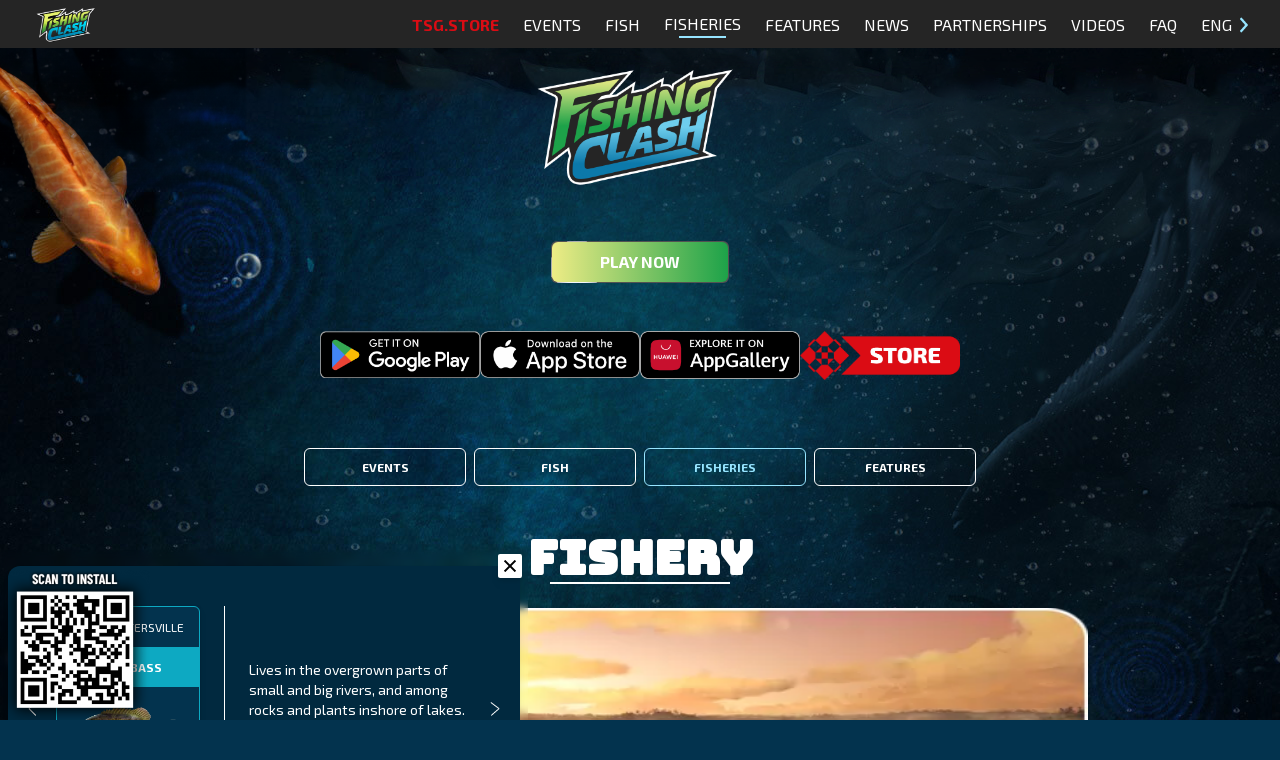

--- FILE ---
content_type: text/x-component
request_url: https://fishingclash.game/fisheries?_rsc=pav8a
body_size: 35
content:
0:["GuqWN23-lNXINXVDyBOFa",[["children",["locale","en","d"],"children","fisheries",["fisheries",{"children":["__PAGE__",{}]}],null,null]]]


--- FILE ---
content_type: text/x-component
request_url: https://fishingclash.game/en/fishery/guntersville.lake?_rsc=pav8a
body_size: 42
content:
0:["GuqWN23-lNXINXVDyBOFa",[["children",["locale","en","d"],"children","fishery","children",["id","guntersville.lake","d"],"children","__PAGE__",["__PAGE__",{}],null,null]]]


--- FILE ---
content_type: application/javascript; charset=UTF-8
request_url: https://fishingclash.game/_next/static/chunks/app/%5Blocale%5D/page-4b938438cd0fc9ac.js
body_size: 86
content:
(self.webpackChunk_N_E=self.webpackChunk_N_E||[]).push([[61],{9154:function(e,n,s){Promise.resolve().then(s.bind(s,9463)),Promise.resolve().then(s.bind(s,6213)),Promise.resolve().then(s.t.bind(s,4854,23)),Promise.resolve().then(s.t.bind(s,7413,23)),Promise.resolve().then(s.bind(s,6155)),Promise.resolve().then(s.bind(s,8151))}},function(e){e.O(0,[830,388,610,264,322,252,275,485,744],function(){return e(e.s=9154)}),_N_E=e.O()}]);

--- FILE ---
content_type: application/javascript; charset=UTF-8
request_url: https://fishingclash.game/_next/static/chunks/252-3c4d940f327bb81d.js
body_size: 7624
content:
(self.webpackChunk_N_E=self.webpackChunk_N_E||[]).push([[252],{7476:function(e,t,n){var r={"./de.json":[7821,821],"./en.json":[759,759],"./pl.json":[121,121]};function i(e){if(!n.o(r,e))return Promise.resolve().then(function(){var t=Error("Cannot find module '"+e+"'");throw t.code="MODULE_NOT_FOUND",t});var t=r[e],i=t[0];return n.e(t[1]).then(function(){return n.t(i,19)})}i.keys=function(){return Object.keys(r)},i.id=7476,e.exports=i},9463:function(e,t,n){"use strict";n.r(t),n.d(t,{default:function(){return m}});var r=n(635),i=n(8996),a=n(8126),s=n(4344),l=n(9056);let o="locale";function c(e){return"object"==typeof e?null==e.host&&null==e.hostname:!/^[a-z]+:/i.test(e)}function d(e,t){let n;return"string"==typeof e?n=u(t,e):(n={...e},e.pathname&&(n.pathname=u(t,e.pathname))),n}function u(e,t){let n="/"+e;return/^\/(\?.*)?$/.test(t)&&(t=t.slice(1)),n+=t}let h=(0,s.forwardRef)(function(e,t){let{href:n,locale:u,localePrefix:h,onClick:m,prefetch:f,...x}=e,p=(0,a.usePathname)(),v=function(){let e;let t=(0,a.useParams)();try{e=(0,l.useLocale)()}catch(n){if("string"!=typeof(null==t?void 0:t[o]))throw n;e=t[o]}return e}(),g=u!==v,[w,j]=(0,s.useState)(()=>c(n)&&("never"!==h||g)?d(n,u):n);return(0,s.useEffect)(()=>{p&&"never"!==h&&j(function(e,t){let n=arguments.length>2&&void 0!==arguments[2]?arguments[2]:t,r=arguments.length>3?arguments[3]:void 0;if(!c(e)||function(e){let t="object"==typeof e?e.pathname:e;return null!=t&&!t.startsWith("/")}(e))return e;let i=t!==n,a=null==t||function(e,t){let n="/".concat(e);return t===n||t.startsWith("".concat(n,"/"))}(t,r);return(i||a)&&null!=t?d(e,t):e}(n,u,v,null!=p?p:void 0))},[v,n,u,h,p]),g&&(f&&console.error("The `prefetch` prop is currently not supported when using the `locale` prop on `Link` to switch the locale.`"),f=!1),s.createElement(i.default,(0,r.g)({ref:t,href:w,hrefLang:g?u:void 0,onClick:function(e){(function(e,t,n){if(!(n!==t)||!e)return;let r=window.location.pathname.replace(e,"");document.cookie="".concat("NEXT_LOCALE","=").concat(n,"; path=").concat(""!==r?r:"/","; max-age=").concat(31536e3,"; sameSite=").concat("strict")})(p,v,u),m&&m(e)},prefetch:f},x))});h.displayName="ClientLink";var m=h},4794:function(e,t,n){"use strict";var r=n(4344),i=r&&"object"==typeof r&&"default"in r?r:{default:r};!function(e){if(!e)return;let t=document.createElement("style");t.setAttribute("type","text/css"),t.innerHTML=e,document.head.appendChild(t)}('.rfm-marquee-container {\n  overflow-x: hidden;\n  display: flex;\n  flex-direction: row;\n  position: relative;\n  width: var(--width);\n  transform: var(--transform);\n}\n.rfm-marquee-container:hover div {\n  animation-play-state: var(--pause-on-hover);\n}\n.rfm-marquee-container:active div {\n  animation-play-state: var(--pause-on-click);\n}\n\n.rfm-overlay {\n  position: absolute;\n  width: 100%;\n  height: 100%;\n}\n.rfm-overlay::before, .rfm-overlay::after {\n  background: linear-gradient(to right, var(--gradient-color), rgba(255, 255, 255, 0.1));\n  content: "";\n  height: 100%;\n  position: absolute;\n  width: var(--gradient-width);\n  z-index: 2;\n  pointer-events: none;\n  touch-action: none;\n}\n.rfm-overlay::after {\n  right: 0;\n  top: 0;\n  transform: rotateZ(180deg);\n}\n.rfm-overlay::before {\n  left: 0;\n  top: 0;\n}\n\n.rfm-marquee {\n  flex: 0 0 auto;\n  min-width: var(--min-width);\n  z-index: 1;\n  display: flex;\n  flex-direction: row;\n  align-items: center;\n  animation: scroll var(--duration) linear var(--delay) var(--iteration-count);\n  animation-play-state: var(--play);\n  animation-delay: var(--delay);\n  animation-direction: var(--direction);\n}\n@keyframes scroll {\n  0% {\n    transform: translateX(0%);\n  }\n  100% {\n    transform: translateX(-100%);\n  }\n}\n\n.rfm-initial-child-container {\n  flex: 0 0 auto;\n  display: flex;\n  min-width: auto;\n  flex-direction: row;\n  align-items: center;\n}\n\n.rfm-child {\n  transform: var(--transform);\n}');let a=r.forwardRef(function(e,t){let{style:n={},className:a="",autoFill:s=!1,play:l=!0,pauseOnHover:o=!1,pauseOnClick:c=!1,direction:d="left",speed:u=50,delay:h=0,loop:m=0,gradient:f=!1,gradientColor:x="white",gradientWidth:p=200,onFinish:v,onCycleComplete:g,onMount:w,children:j}=e,[b,y]=r.useState(0),[C,N]=r.useState(0),[E,L]=r.useState(1),[k,M]=r.useState(!1),P=r.useRef(null),S=t||P,A=r.useRef(null),R=r.useCallback(()=>{if(A.current&&S.current){let e=S.current.getBoundingClientRect(),t=A.current.getBoundingClientRect(),n=e.width,r=t.width;("up"===d||"down"===d)&&(n=e.height,r=t.height),s&&n&&r?L(r<n?Math.ceil(n/r):1):L(1),y(n),N(r)}},[s,S,d]);r.useEffect(()=>{if(k&&(R(),A.current&&S.current)){let e=new ResizeObserver(()=>R());return e.observe(S.current),e.observe(A.current),()=>{e&&e.disconnect()}}},[R,S,k]),r.useEffect(()=>{R()},[R,j]),r.useEffect(()=>{M(!0)},[]),r.useEffect(()=>{"function"==typeof w&&w()},[]);let T=r.useMemo(()=>s?C*E/u:C<b?b/u:C/u,[s,b,C,E,u]),D=r.useMemo(()=>Object.assign(Object.assign({},n),{"--pause-on-hover":!l||o?"paused":"running","--pause-on-click":!l||o&&!c||c?"paused":"running","--width":"up"===d||"down"===d?"100vh":"100%","--transform":"up"===d?"rotate(-90deg)":"down"===d?"rotate(90deg)":"none"}),[n,l,o,c,d]),O=r.useMemo(()=>({"--gradient-color":x,"--gradient-width":"number"==typeof p?"".concat(p,"px"):p}),[x,p]),U=r.useMemo(()=>({"--play":l?"running":"paused","--direction":"left"===d?"normal":"reverse","--duration":"".concat(T,"s"),"--delay":"".concat(h,"s"),"--iteration-count":m?"".concat(m):"infinite","--min-width":s?"auto":"100%"}),[l,d,T,h,m,s]),B=r.useMemo(()=>({"--transform":"up"===d?"rotate(90deg)":"down"===d?"rotate(-90deg)":"none"}),[d]),_=r.useCallback(e=>[...Array(Number.isFinite(e)&&e>=0?e:0)].map((e,t)=>i.default.createElement(r.Fragment,{key:t},r.Children.map(j,e=>i.default.createElement("div",{style:B,className:"rfm-child"},e)))),[B,j]);return k?i.default.createElement("div",{ref:S,style:D,className:"rfm-marquee-container "+a},f&&i.default.createElement("div",{style:O,className:"rfm-overlay"}),i.default.createElement("div",{className:"rfm-marquee",style:U,onAnimationIteration:g,onAnimationEnd:v},i.default.createElement("div",{className:"rfm-initial-child-container",ref:A},r.Children.map(j,e=>i.default.createElement("div",{style:B,className:"rfm-child"},e))),_(E-1)),i.default.createElement("div",{className:"rfm-marquee",style:U},_(E))):null});t.Z=a},9866:function(e,t,n){"use strict";n.r(t),n.d(t,{PopupProvider:function(){return s},usePopup:function(){return l}});var r=n(3254),i=n(4344);let a=(0,i.createContext)(null),s=e=>{let{children:t}=e,[n,s]=(0,i.useState)();return(0,r.jsx)(a.Provider,{value:{value:n,triggerPopup:e=>s(e),clearPopup:()=>s(void 0)},children:t})},l=()=>(0,i.useContext)(a)},8171:function(e,t,n){"use strict";n.d(t,{Ls:function(){return s},PP:function(){return a},oc:function(){return r},pJ:function(){return i}});let r=e=>e.replace(/\./g,"__"),i=e=>{let t={};for(let n in e)if(Object.prototype.hasOwnProperty.call(e,n)){let r=n.replace(/\./g,"__");if(t&&e)t[r]=e[n];else throw Error("newObj or obj is undefined")}return t},a=e=>{switch(e){case"COMMON":return"bg-tsgCommon";case"RARE":return"bg-tsgRare";case"EPIC":return"bg-tsgEpic";case"MYTHICAL":return"bg-tsgMythical";case"LEGENDARY":return"bg-tsgLegendary";case"SPECIAL":return"bg-tsgSpecial";case"MYSTERIOUS":return"bg-tsgMysterious";default:return"bg-tsgDarkBlue"}},s=e=>{switch(e){case"COMMON":return"border-tsgCommon";case"RARE":return"border-tsgRare";case"EPIC":return"border-tsgEpic";case"MYTHICAL":return"border-tsgMythical";case"LEGENDARY":return"border-tsgLegendary";case"SPECIAL":return"border-tsgSpecial";case"MYSTERIOUS":return"border-tsgMysterious";default:return"border-tsgDarkBlue"}}},7833:function(e,t,n){"use strict";n.d(t,{rU:function(){return h},jD:function(){return f}});var r=n(7090),i=n(9938),a=n(7566),s=n.n(a),l=n(8171),o=n(9780);let c=new(s())({stdTTL:86400,checkperiod:600});async function d(e){if(c.get("translations"))return c.get("translations");try{let t=await fetch("".concat(o.env.API_TRANSLATIONS_URL||"","/").concat(u(e),"/"),{method:"GET",next:{revalidate:3600}}),n=await t.json(),r=(null==n?void 0:n.sentences)||{},i=Object.keys(r).reduce((e,t)=>(e[t.toLowerCase()]=r[t],e),{}),a=(0,l.pJ)(i);return c.set("translations",a),a}catch(e){throw console.error("ERROR",e),Error("Failed to fetch revenue data.")}}let u=e=>({en:"en-US",pl:"pl-PL",de:"de-DE"})[e];(0,i.cF)(async e=>{let{locale:t}=e,r=await n(7476)("./".concat(t,".json")),i=await d(t);return{messages:{...r,...i}}});let{Link:h,redirect:m,usePathname:f,useRouter:x}=(0,r.iV)({locales:["en","pl","de"]})},6561:function(e,t,n){"use strict";n.d(t,{P:function(){return i}});var r=n(3254);let i=e=>{let{handleClose:t,...n}=e;return(0,r.jsx)("button",{type:"button",className:"absolute z-50 -top-3 -right-0.5",onClick:t,...n,children:(0,r.jsx)("div",{className:"w-6 h-6 z-20 bg-white hover:bg-tsgLightGray rounded-sm drop-shadow-md",children:(0,r.jsxs)("svg",{width:"12",height:"12",viewBox:"0 0 12 12",fill:"none",xmlns:"http://www.w3.org/2000/svg",className:"h-full my-auto mx-auto",children:[(0,r.jsx)("path",{d:"M7.15217 6.29907L1.55978 11.8318C1.33152 12.0561 1.11594 12.0561 0.913043 11.8318L0.152174 11.1215C-0.0507247 10.8972 -0.0507246 10.6854 0.152174 10.486L4.67935 6L0.152176 1.51402C-0.0507229 1.31464 -0.0507229 1.1028 0.152176 0.878504L0.913045 0.168224C1.11594 -0.0560748 1.33152 -0.0560748 1.55978 0.168224L7.15217 5.70094C7.35507 5.90031 7.35507 6.09969 7.15217 6.29907Z",fill:"black"}),(0,r.jsx)("path",{d:"M4.84783 6.29907L10.4402 11.8318C10.6685 12.0561 10.8841 12.0561 11.087 11.8318L11.8478 11.1215C12.0507 10.8972 12.0507 10.6854 11.8478 10.486L7.32065 6L11.8478 1.51402C12.0507 1.31464 12.0507 1.1028 11.8478 0.878504L11.087 0.168224C10.8841 -0.0560748 10.6685 -0.0560748 10.4402 0.168224L4.84782 5.70094C4.64493 5.90031 4.64493 6.09969 4.84783 6.29907Z",fill:"black"})]})})})}},6155:function(e,t,n){"use strict";n.r(t),n.d(t,{default:function(){return m}});var r=n(3254),i=n(4344),a=n(4161),s=n(7703);let l=e=>{let{timeToEnd:t,endsAt:n,icon:a=!1}=e,[s,l]=(0,i.useState)(t||Math.round((n?n-Date.now():1e5)/1e3));(0,i.useEffect)(()=>{let e=setInterval(()=>{l(s-1)},1e3);return()=>clearInterval(e)},[s]);let o=e=>{let{value:t}=e;return(0,r.jsx)("span",{children:t.toString().padStart(2,"0")})},{sDisplay:c,mDisplay:d,hDisplay:u,dDisplay:h}=(e=>{let t=Math.floor((e=Number(e))/86400),n=Math.floor(e%86400/3600),r=Math.floor(e%3600/60),i=Math.floor(e%60);return{dDisplay:t>0?t:0,hDisplay:n>0?n:0,mDisplay:r>0?r:0,sDisplay:i>0?i:0}})(s);return(0,r.jsxs)("div",{className:"".concat(a?"flex justify-around":""," text-sm font-bold text-white"),children:[a&&(0,r.jsx)("svg",{width:"16",height:"16",viewBox:"0 0 8 8",fill:"none",xmlns:"http://www.w3.org/2000/svg",children:(0,r.jsx)("path",{d:"M3.91367 7.97235C1.87423 7.97235 0.221039 6.31916 0.221039 4.27972C0.221039 2.24029 1.87423 0.587097 3.91367 0.587097C5.9531 0.587097 7.60629 2.24029 7.60629 4.27972C7.60629 6.31916 5.9531 7.97235 3.91367 7.97235ZM3.91367 7.23383C4.69714 7.23383 5.44853 6.92259 6.00253 6.36859C6.55653 5.81459 6.86777 5.0632 6.86777 4.27972C6.86777 3.49625 6.55653 2.74486 6.00253 2.19086C5.44853 1.63686 4.69714 1.32562 3.91367 1.32562C3.13019 1.32562 2.3788 1.63686 1.8248 2.19086C1.2708 2.74486 0.959564 3.49625 0.959564 4.27972C0.959564 5.0632 1.2708 5.81459 1.8248 6.36859C2.3788 6.92259 3.13019 7.23383 3.91367 7.23383ZM4.28293 4.27972H5.75998V5.01825H3.5444V2.43341H4.28293V4.27972Z",fill:"white"})}),(0,r.jsx)("div",{children:h>0?(0,r.jsxs)(r.Fragment,{children:[(0,r.jsx)(o,{value:h}),"d ",(0,r.jsx)(o,{value:u}),"h"]}):u>0?(0,r.jsxs)(r.Fragment,{children:[(0,r.jsx)(o,{value:u}),"h ",(0,r.jsx)(o,{value:d}),"m"]}):(0,r.jsxs)(r.Fragment,{children:[(0,r.jsx)(o,{value:d}),"m ",(0,r.jsx)(o,{value:c}),"s"]})})]})};var o=n(6561),c=n(1597),d=n(9866);let u=e=>{let{event:t,fishes:n,fisheries:u}=e,h=(0,s.useTranslations)(),m=(0,i.useRef)(null);(0,i.useEffect)(()=>{function e(e){m.current&&!m.current.contains(e.target)&&f()}return document.addEventListener("mousedown",e),()=>{document.removeEventListener("mousedown",e)}},[m]);let{clearPopup:f}=(0,d.usePopup)();return(0,r.jsxs)("div",{className:"relative w-full sm:w-96 rounded-md mt-5",ref:m,children:[(0,r.jsxs)("div",{onClick:()=>f(),className:"relative",children:[(0,r.jsx)(o.P,{handleClose:()=>{f()}}),(0,r.jsx)("div",{className:"absolute z-20 top-0 right-5 bg-gradient-to-l from-20% from-black to-transparent",children:(0,r.jsxs)("div",{className:"flex ml-10 mr-2 font-bold italic",children:[(0,r.jsx)("svg",{width:"14px",height:"14px",viewBox:"0 0 512 512",xmlns:"http://www.w3.org/2000/svg",className:"inline-block mr-2 mt-0.5",children:(0,r.jsx)("path",{fill:"white",d:"M256,8C119,8,8,119,8,256S119,504,256,504,504,393,504,256,393,8,256,8Zm92.49,313h0l-20,25a16,16,0,0,1-22.49,2.5h0l-67-49.72a40,40,0,0,1-15-31.23V112a16,16,0,0,1,16-16h32a16,16,0,0,1,16,16V256l58,42.5A16,16,0,0,1,348.49,321Z"})})," ",(0,r.jsx)(l,{timeToEnd:null==t?void 0:t.timeToEnd})]})}),(0,r.jsx)("strong",{className:"absolute z-20 bottom-0 h-10 left-0 bg-gradient-to-b from-20% from-transparent to-black text-left text-xl italic w-full",children:(0,r.jsx)("span",{className:"absolute bottom-1 left-2",children:h(null==t?void 0:t.name.toLowerCase())})}),(0,r.jsx)(a.default,{src:null==t?void 0:t.thumbnailUrl,alt:null==t?void 0:t.name,width:552,height:204})]},null==t?void 0:t.name),(0,r.jsxs)("div",{className:"bg-tsgDarkBlue text-white text-center text-sm p-2",children:[h(null==t?void 0:t.description.toLowerCase()),(0,r.jsx)("br",{}),(0,r.jsx)("br",{}),(null==t?void 0:t.details.fisheries.length)>0?(0,r.jsxs)(r.Fragment,{children:[(0,r.jsx)("h3",{className:"uppercase font-bold italic",children:h("index.fishery")}),(0,r.jsx)("div",{className:"flex flex-wrap",children:t.details.fisheries.map(e=>{let t=u.find(t=>t.id===e);return(0,r.jsxs)("div",{className:"relative w-full h-32 rounded-md border overflow-hidden my-1",children:[(0,r.jsx)(a.default,{src:(null==t?void 0:t.iconUrl)||"/images/fishery/0.png",alt:h((null==t?void 0:t.name)||"index.fishery"),width:512,height:512,className:"w-full h-auto scale-110"}),(0,r.jsx)("div",{className:"absolute bottom-0 w-full text-center font-bold",children:h((null==t?void 0:t.name)||"index.fishery")})]},e)})}),(0,r.jsx)("br",{})]}):null,(null==t?void 0:t.details.fish.length)>0?(0,r.jsxs)(r.Fragment,{children:[(0,r.jsx)("h3",{className:"uppercase font-bold italic",children:h("index.fishes")}),(0,r.jsx)("div",{className:"flex justify-center flex-wrap gap-1",children:null==t?void 0:t.details.fish.map((e,t)=>{let i=n.find(t=>t.id===e);return(0,r.jsx)("div",{className:"w-28 h-auto",children:(0,r.jsx)(c.FishCard,{fish:i,fishes:n,fisheries:u,hideButton:!0},t)},e)})})]}):null]})]})},h=e=>{let{event:t,fishes:n,fisheries:i}=e,o=(0,s.useTranslations)(),{triggerPopup:c}=(0,d.usePopup)();return(0,r.jsxs)("div",{className:"relative w-full sm:w-96 overflow-hidden rounded-md cursor-pointer",onClick:()=>c((0,r.jsx)(u,{event:t,fishes:n,fisheries:i})),children:[(0,r.jsx)("div",{className:"absolute z-20 top-0 right-0 bg-gradient-to-l from-20% from-black to-transparent",children:(0,r.jsxs)("div",{className:"flex ml-10 mr-2 font-bold italic",children:[(0,r.jsx)("svg",{width:"14px",height:"14px",viewBox:"0 0 512 512",xmlns:"http://www.w3.org/2000/svg",className:"inline-block mr-2 mt-0.5",children:(0,r.jsx)("path",{fill:"white",d:"M256,8C119,8,8,119,8,256S119,504,256,504,504,393,504,256,393,8,256,8Zm92.49,313h0l-20,25a16,16,0,0,1-22.49,2.5h0l-67-49.72a40,40,0,0,1-15-31.23V112a16,16,0,0,1,16-16h32a16,16,0,0,1,16,16V256l58,42.5A16,16,0,0,1,348.49,321Z"})})," ",(0,r.jsx)(l,{timeToEnd:t.timeToEnd})]})}),(0,r.jsx)("strong",{className:"absolute z-20 bottom-0 h-10 left-0 bg-gradient-to-b from-20% from-transparent to-black text-left text-xl italic w-full",children:(0,r.jsx)("span",{className:"absolute bottom-1 left-2",children:o(t.name.toLowerCase())})}),(0,r.jsx)(a.default,{src:t.thumbnailUrl,alt:t.name,width:552,height:204,className:"scale-105 hover:scale-125 transition-transform duration-500 ease-in-out transform z-10"})]},t.name)};function m(e){let{filtered_events:t,fishes:n,fisheries:a,showMoreText:s,showLessText:l}=e,[o,c]=(0,i.useState)(!1),d=new Set,u=new Set,m=t.map(e=>{let t=0;return d.has(e.thumbnailUrl)?t+=1:d.add(e.thumbnailUrl),u.has(e.name)?t+=1:u.add(e.name),{event:e,priority:t}});m.sort((e,t)=>e.priority-t.priority);let f=m.map(e=>{let{event:t}=e;return t}),x=o?f:f.slice(0,6);return(0,r.jsxs)("div",{className:"flex justify-center flex-wrap",children:[(0,r.jsx)("div",{className:"flex justify-center flex-wrap gap-10 my-4 mx-4",children:x.map(e=>(0,r.jsx)(h,{event:e,fishes:n,fisheries:a},e.id))}),t.length>6&&(0,r.jsx)("button",{className:"`inline-block border border-white uppercase py-1 px-2 rounded-md text-center text-sm hover:border-[#0C79AA] hover:bg-gradient-to-r from-[#6ECEED] to-[#0C79AA]",onClick:()=>c(!o),children:o?l:s})]})}},1597:function(e,t,n){"use strict";n.r(t),n.d(t,{FishCard:function(){return c}});var r=n(3254),i=n(4161),a=n(7703),s=n(2946),l=n(9866),o=n(8171);let c=e=>{let{fish:t,fishes:n,fisheries:c,fisheryName:d,baseUrl:u,closeUrl:h,hideButton:m}=e,f=(0,a.useTranslations)(),{triggerPopup:x}=(0,l.usePopup)(),p=null==c?void 0:c.find(e=>e.id===(null==t?void 0:t.fisheryId)),v=p?p.name:"";return void 0===t?"":(0,r.jsxs)("div",{className:"flex flex-col gap-2 relative",children:[(0,r.jsxs)("div",{className:"relative group",children:[(0,r.jsx)("div",{className:"absolute -inset-1 ".concat((0,o.PP)(null==t?void 0:t.rarity)," rounded-md blur opacity-40 group-hover:opacity-100 transition duration-1000 group-hover:duration-200")}),(0,r.jsx)("div",{className:"ring-1 ring-gray-900/5",children:(0,r.jsxs)("div",{className:"flex flex-col justify-between bg-tsgDarkBlue border ".concat((0,o.Ls)(null==t?void 0:t.rarity)," text-center h-52 rounded-md text-xs overflow-hidden drop-shadow-md hover:drop-shadow-xl"),children:[(0,r.jsxs)("div",{children:[(0,r.jsx)("div",{className:"w-full min-h-10 flex items-center justify-center text-white p-1",children:f(d||v)}),(0,r.jsx)("div",{className:"w-full min-h-10 flex items-center justify-center font-bold ".concat((0,o.PP)(null==t?void 0:t.rarity)," text-white p-1"),children:t?f((0,o.oc)(null==t?void 0:t.id.toLowerCase())):""})]}),(0,r.jsx)("div",{onClick:m?void 0:()=>x((0,r.jsx)(s._,{fish:t,fisheryName:d,fishes:n,fisheries:c,baseUrl:u,closeUrl:h})),className:"".concat(!m&&"cursor-pointer"),children:(0,r.jsx)(i.default,{src:null==t?void 0:t.iconUrl,alt:t?f((0,o.oc)(null==t?void 0:t.id.toLowerCase())):"",width:640,height:480,className:"".concat(!m&&"transition-transform duration-500 ease-in-out transform p-3 hover:scale-125")})}),(0,r.jsx)("div",{children:(0,r.jsx)("div",{className:"text-white p-1",children:t?f(t.rarity.toLowerCase()):""})})]})})]}),!m&&(0,r.jsx)("button",{className:"inline-block border border-white uppercase py-1 px-2 rounded-md text-center text-sm hover:border-[#0C79AA] hover:bg-gradient-to-r from-[#6ECEED] to-[#0C79AA]",onClick:()=>x((0,r.jsx)(s._,{fish:t,fisheryName:d,fishes:n,fisheries:c,baseUrl:u,closeUrl:h})),children:f("index.readMore")})]})}},8151:function(e,t,n){"use strict";n.r(t),n.d(t,{default:function(){return l}});var r=n(3254),i=n(4161),a=n(4794),s=n(7833);function l(e){let{partners:t}=e;return t?(0,r.jsx)("div",{className:"flex flex-row flex-wrap justify-center gap-4 my-10 max-w-7xl mx-auto",children:(0,r.jsx)(a.Z,{children:t.map((e,t)=>(0,r.jsx)("div",{className:"grid place-content-center h-44 text-center",children:(0,r.jsxs)(s.rU,{href:"/partnership",title:e.image.altText||"partner Fishing Clash game",children:[(0,r.jsx)(i.default,{src:e.image.sourceUrl,alt:e.image.altText,width:e.image.mediaDetails.width,height:e.image.mediaDetails.height,className:"max-h-16 md:max-h-32 w-auto mx-10"}),(0,r.jsx)("span",{className:"screenReaderText",children:e.image.altText})]})},t))})}):null}},2946:function(e,t,n){"use strict";n.d(t,{_:function(){return h}});var r=n(3254),i=n(1610),a=n(8126),s=n(7703),l=n(4344),o=n(6561),c=n(1597),d=n(9866),u=n(8171);let h=e=>{let{fish:t,fishes:n,fisheryName:h,fisheries:m,baseUrl:f,closeUrl:x}=e,{clearPopup:p}=(0,d.usePopup)(),v=(0,s.useTranslations)(),g=(0,a.useRouter)(),[w,j]=(0,l.useState)(t),[b,y]=(0,l.useState)(null);(0,l.useEffect)(()=>{E(n,null==w?void 0:w.id);let e="".concat(f,"/").concat(null==w?void 0:w.id);window.history.replaceState(null,"",e)},[w,n]);let C="".concat(f,"/").concat(null==t?void 0:t.id);window.history.replaceState(null,"",C);let N=(0,l.useRef)(null);function E(e,t){let n=e.findIndex(e=>e.id===t),r=(n-1+e.length)%e.length,i=(n+1)%e.length;return{previous:e[r],current:e[n],next:e[i]}}(0,l.useEffect)(()=>{function e(e){N.current&&!N.current.contains(e.target)&&p()}return document.addEventListener("mousedown",e),()=>{document.removeEventListener("mousedown",e)}},[N]);let L=E(n,null==w?void 0:w.id);return(0,r.jsxs)(i.E.div,{ref:N,initial:{y:40,opacity:0},animate:{y:0,opacity:1},transition:{duration:.1},className:"relative text-center transform rounded-xl bg-tsgDark text-tsgBlack transition-all py-4 sm:py-10 px-6 sm:px-12 sm:my-2 sm:w-full shadow-md max-w-lg",children:[(0,r.jsx)(o.P,{handleClose:()=>{p(),g.push(x||f||"/",{scroll:!1})}}),(0,r.jsxs)(i.E.div,{initial:{x:"next"===b?30:"prev"===b?-30:0,opacity:0},animate:{x:0,opacity:1},transition:{type:"spring",stiffness:100,damping:20},className:"flex",children:[(0,r.jsx)("div",{className:"w-36 h-auto min-w-36",children:(0,r.jsx)(c.FishCard,{fish:w,fishes:n,fisheryName:h,fisheries:m,hideButton:!0})}),(0,r.jsx)("div",{className:"text-white text-left text-sm border-white border-l ml-2 sm:ml-6 pl-2 sm:pl-6 grid place-items-center",children:w?v((0,u.oc)(null==w?void 0:w.description.toLowerCase())):""})]},null==w?void 0:w.id),(null==L?void 0:L.previous)||(null==L?void 0:L.next)?(0,r.jsxs)(r.Fragment,{children:[(0,r.jsx)(()=>(0,r.jsx)("button",{className:"absolute top-24 sm:top-24 left-1 sm:left-2 text-white px-3 py-10 stroke-white hover:stroke-tsgLightBlue transform transition-transform hover:-translate-x-1",onClick:()=>{j(L.previous),y("prev")},children:(0,r.jsxs)("svg",{width:"9",height:"14",viewBox:"0 0 9 14",fill:"none",xmlns:"http://www.w3.org/2000/svg",children:[(0,r.jsx)("line",{y1:"-0.5",x2:"9.21954",y2:"-0.5",transform:"matrix(-0.759257 0.650791 -0.327915 -0.944707 8 0)"}),(0,r.jsx)("line",{y1:"-0.5",x2:"9.89949",y2:"-0.5",transform:"matrix(-0.707107 -0.707107 0.375349 -0.926883 8 13)"})]})}),{}),(0,r.jsx)(()=>(0,r.jsx)("button",{className:"absolute top-20 sm:top-24 right-1 sm:right-2 text-white px-3 py-10 stroke-white hover:stroke-tsgLightBlue transform transition-transform hover:translate-x-1",onClick:()=>{j(L.next),y("next")},children:(0,r.jsxs)("svg",{width:"10",height:"14",viewBox:"0 0 10 14",fill:"none",xmlns:"http://www.w3.org/2000/svg",children:[(0,r.jsx)("line",{y1:"-0.5",x2:"10",y2:"-0.5",transform:"matrix(0.8 0.6 0.36874 -0.929533 1 0)"}),(0,r.jsx)("line",{y1:"-0.5",x2:"10.6301",y2:"-0.5",transform:"matrix(0.752577 -0.658505 -0.420009 -0.90752 1 13)"})]})}),{})]}):null]})}}}]);

--- FILE ---
content_type: text/x-component
request_url: https://fishingclash.game/features?_rsc=pav8a
body_size: 34
content:
0:["GuqWN23-lNXINXVDyBOFa",[["children",["locale","en","d"],"children","features",["features",{"children":["__PAGE__",{}]}],null,null]]]


--- FILE ---
content_type: text/x-component
request_url: https://fishingclash.game/videos?_rsc=pav8a
body_size: 23
content:
0:["GuqWN23-lNXINXVDyBOFa",[["children",["locale","en","d"],"children","videos",["videos",{"children":["__PAGE__",{}]}],null,null]]]


--- FILE ---
content_type: text/x-component
request_url: https://fishingclash.game/fishes?_rsc=pav8a
body_size: 32
content:
0:["GuqWN23-lNXINXVDyBOFa",[["children",["locale","en","d"],"children","fishes",["fishes",{"children":["__PAGE__",{}]}],null,null]]]


--- FILE ---
content_type: application/javascript; charset=UTF-8
request_url: https://fishingclash.game/_next/static/chunks/977-d2f305fdacc9da26.js
body_size: 3707
content:
(self.webpackChunk_N_E=self.webpackChunk_N_E||[]).push([[977],{7476:function(e,t,r){var s={"./de.json":[7821,821],"./en.json":[759,759],"./pl.json":[121,121]};function n(e){if(!r.o(s,e))return Promise.resolve().then(function(){var t=Error("Cannot find module '"+e+"'");throw t.code="MODULE_NOT_FOUND",t});var t=s[e],n=t[0];return r.e(t[1]).then(function(){return r.t(n,19)})}n.keys=function(){return Object.keys(s)},n.id=7476,e.exports=n},9866:function(e,t,r){"use strict";r.r(t),r.d(t,{PopupProvider:function(){return l},usePopup:function(){return o}});var s=r(3254),n=r(4344);let i=(0,n.createContext)(null),l=e=>{let{children:t}=e,[r,l]=(0,n.useState)();return(0,s.jsx)(i.Provider,{value:{value:r,triggerPopup:e=>l(e),clearPopup:()=>l(void 0)},children:t})},o=()=>(0,n.useContext)(i)},8171:function(e,t,r){"use strict";r.d(t,{Ls:function(){return l},PP:function(){return i},oc:function(){return s},pJ:function(){return n}});let s=e=>e.replace(/\./g,"__"),n=e=>{let t={};for(let r in e)if(Object.prototype.hasOwnProperty.call(e,r)){let s=r.replace(/\./g,"__");if(t&&e)t[s]=e[r];else throw Error("newObj or obj is undefined")}return t},i=e=>{switch(e){case"COMMON":return"bg-tsgCommon";case"RARE":return"bg-tsgRare";case"EPIC":return"bg-tsgEpic";case"MYTHICAL":return"bg-tsgMythical";case"LEGENDARY":return"bg-tsgLegendary";case"SPECIAL":return"bg-tsgSpecial";case"MYSTERIOUS":return"bg-tsgMysterious";default:return"bg-tsgDarkBlue"}},l=e=>{switch(e){case"COMMON":return"border-tsgCommon";case"RARE":return"border-tsgRare";case"EPIC":return"border-tsgEpic";case"MYTHICAL":return"border-tsgMythical";case"LEGENDARY":return"border-tsgLegendary";case"SPECIAL":return"border-tsgSpecial";case"MYSTERIOUS":return"border-tsgMysterious";default:return"border-tsgDarkBlue"}}},7833:function(e,t,r){"use strict";r.d(t,{rU:function(){return h},jD:function(){return x}});var s=r(7090),n=r(9938),i=r(7566),l=r.n(i),o=r(8171),a=r(9780);let c=new(l())({stdTTL:86400,checkperiod:600});async function u(e){if(c.get("translations"))return c.get("translations");try{let t=await fetch("".concat(a.env.API_TRANSLATIONS_URL||"","/").concat(d(e),"/"),{method:"GET",next:{revalidate:3600}}),r=await t.json(),s=(null==r?void 0:r.sentences)||{},n=Object.keys(s).reduce((e,t)=>(e[t.toLowerCase()]=s[t],e),{}),i=(0,o.pJ)(n);return c.set("translations",i),i}catch(e){throw console.error("ERROR",e),Error("Failed to fetch revenue data.")}}let d=e=>({en:"en-US",pl:"pl-PL",de:"de-DE"})[e];(0,n.cF)(async e=>{let{locale:t}=e,s=await r(7476)("./".concat(t,".json")),n=await u(t);return{messages:{...s,...n}}});let{Link:h,redirect:f,usePathname:x,useRouter:m}=(0,s.iV)({locales:["en","pl","de"]})},6561:function(e,t,r){"use strict";r.d(t,{P:function(){return n}});var s=r(3254);let n=e=>{let{handleClose:t,...r}=e;return(0,s.jsx)("button",{type:"button",className:"absolute z-50 -top-3 -right-0.5",onClick:t,...r,children:(0,s.jsx)("div",{className:"w-6 h-6 z-20 bg-white hover:bg-tsgLightGray rounded-sm drop-shadow-md",children:(0,s.jsxs)("svg",{width:"12",height:"12",viewBox:"0 0 12 12",fill:"none",xmlns:"http://www.w3.org/2000/svg",className:"h-full my-auto mx-auto",children:[(0,s.jsx)("path",{d:"M7.15217 6.29907L1.55978 11.8318C1.33152 12.0561 1.11594 12.0561 0.913043 11.8318L0.152174 11.1215C-0.0507247 10.8972 -0.0507246 10.6854 0.152174 10.486L4.67935 6L0.152176 1.51402C-0.0507229 1.31464 -0.0507229 1.1028 0.152176 0.878504L0.913045 0.168224C1.11594 -0.0560748 1.33152 -0.0560748 1.55978 0.168224L7.15217 5.70094C7.35507 5.90031 7.35507 6.09969 7.15217 6.29907Z",fill:"black"}),(0,s.jsx)("path",{d:"M4.84783 6.29907L10.4402 11.8318C10.6685 12.0561 10.8841 12.0561 11.087 11.8318L11.8478 11.1215C12.0507 10.8972 12.0507 10.6854 11.8478 10.486L7.32065 6L11.8478 1.51402C12.0507 1.31464 12.0507 1.1028 11.8478 0.878504L11.087 0.168224C10.8841 -0.0560748 10.6685 -0.0560748 10.4402 0.168224L4.84782 5.70094C4.64493 5.90031 4.64493 6.09969 4.84783 6.29907Z",fill:"black"})]})})})}},1597:function(e,t,r){"use strict";r.r(t),r.d(t,{FishCard:function(){return c}});var s=r(3254),n=r(4161),i=r(7703),l=r(2946),o=r(9866),a=r(8171);let c=e=>{let{fish:t,fishes:r,fisheries:c,fisheryName:u,baseUrl:d,closeUrl:h,hideButton:f}=e,x=(0,i.useTranslations)(),{triggerPopup:m}=(0,o.usePopup)(),p=null==c?void 0:c.find(e=>e.id===(null==t?void 0:t.fisheryId)),v=p?p.name:"";return void 0===t?"":(0,s.jsxs)("div",{className:"flex flex-col gap-2 relative",children:[(0,s.jsxs)("div",{className:"relative group",children:[(0,s.jsx)("div",{className:"absolute -inset-1 ".concat((0,a.PP)(null==t?void 0:t.rarity)," rounded-md blur opacity-40 group-hover:opacity-100 transition duration-1000 group-hover:duration-200")}),(0,s.jsx)("div",{className:"ring-1 ring-gray-900/5",children:(0,s.jsxs)("div",{className:"flex flex-col justify-between bg-tsgDarkBlue border ".concat((0,a.Ls)(null==t?void 0:t.rarity)," text-center h-52 rounded-md text-xs overflow-hidden drop-shadow-md hover:drop-shadow-xl"),children:[(0,s.jsxs)("div",{children:[(0,s.jsx)("div",{className:"w-full min-h-10 flex items-center justify-center text-white p-1",children:x(u||v)}),(0,s.jsx)("div",{className:"w-full min-h-10 flex items-center justify-center font-bold ".concat((0,a.PP)(null==t?void 0:t.rarity)," text-white p-1"),children:t?x((0,a.oc)(null==t?void 0:t.id.toLowerCase())):""})]}),(0,s.jsx)("div",{onClick:f?void 0:()=>m((0,s.jsx)(l._,{fish:t,fisheryName:u,fishes:r,fisheries:c,baseUrl:d,closeUrl:h})),className:"".concat(!f&&"cursor-pointer"),children:(0,s.jsx)(n.default,{src:null==t?void 0:t.iconUrl,alt:t?x((0,a.oc)(null==t?void 0:t.id.toLowerCase())):"",width:640,height:480,className:"".concat(!f&&"transition-transform duration-500 ease-in-out transform p-3 hover:scale-125")})}),(0,s.jsx)("div",{children:(0,s.jsx)("div",{className:"text-white p-1",children:t?x(t.rarity.toLowerCase()):""})})]})})]}),!f&&(0,s.jsx)("button",{className:"inline-block border border-white uppercase py-1 px-2 rounded-md text-center text-sm hover:border-[#0C79AA] hover:bg-gradient-to-r from-[#6ECEED] to-[#0C79AA]",onClick:()=>m((0,s.jsx)(l._,{fish:t,fisheryName:u,fishes:r,fisheries:c,baseUrl:d,closeUrl:h})),children:x("index.readMore")})]})}},3202:function(e,t,r){"use strict";r.r(t),r.d(t,{FisheryCardFull:function(){return a}});var s=r(3254),n=r(4161),i=r(7703),l=r(7833),o=r(8171);let a=e=>{let{fishery:t,fisheryName:r}=e,{id:a,name:c,description:u,requiredLevel:d,iconUrl:h}=t,f=(0,i.useTranslations)(),x=(0,i.useLocale)();return(0,s.jsxs)("div",{className:"max-w-4xl w-full flex flex-col",children:[(0,s.jsxs)("div",{className:"relative w-full h-44 sm:h-64 lg:h-80 items-center rounded-md overflow-hidden mx-auto",children:[(0,s.jsx)(n.default,{src:h,alt:c,fill:!0}),(0,s.jsxs)("div",{className:"absolute bottom-0 bg-tsgDarkBlue w-full flex flex-row justify-between text-lg px-2 py-1",children:[(0,s.jsx)("h2",{className:"uppercase italic font-bold",children:(0,s.jsx)(l.rU,{href:"/".concat(x,"/fishery/").concat(a),children:f(r)})}),f("level",{0:d})]})]}),(0,s.jsx)("div",{className:"w-full my-10 text-center",children:f((0,o.oc)(u))})]})}},2946:function(e,t,r){"use strict";r.d(t,{_:function(){return h}});var s=r(3254),n=r(1610),i=r(8126),l=r(7703),o=r(4344),a=r(6561),c=r(1597),u=r(9866),d=r(8171);let h=e=>{let{fish:t,fishes:r,fisheryName:h,fisheries:f,baseUrl:x,closeUrl:m}=e,{clearPopup:p}=(0,u.usePopup)(),v=(0,l.useTranslations)(),g=(0,i.useRouter)(),[w,j]=(0,o.useState)(t),[y,b]=(0,o.useState)(null);(0,o.useEffect)(()=>{N(r,null==w?void 0:w.id);let e="".concat(x,"/").concat(null==w?void 0:w.id);window.history.replaceState(null,"",e)},[w,r]);let C="".concat(x,"/").concat(null==t?void 0:t.id);window.history.replaceState(null,"",C);let L=(0,o.useRef)(null);function N(e,t){let r=e.findIndex(e=>e.id===t),s=(r-1+e.length)%e.length,n=(r+1)%e.length;return{previous:e[s],current:e[r],next:e[n]}}(0,o.useEffect)(()=>{function e(e){L.current&&!L.current.contains(e.target)&&p()}return document.addEventListener("mousedown",e),()=>{document.removeEventListener("mousedown",e)}},[L]);let E=N(r,null==w?void 0:w.id);return(0,s.jsxs)(n.E.div,{ref:L,initial:{y:40,opacity:0},animate:{y:0,opacity:1},transition:{duration:.1},className:"relative text-center transform rounded-xl bg-tsgDark text-tsgBlack transition-all py-4 sm:py-10 px-6 sm:px-12 sm:my-2 sm:w-full shadow-md max-w-lg",children:[(0,s.jsx)(a.P,{handleClose:()=>{p(),g.push(m||x||"/",{scroll:!1})}}),(0,s.jsxs)(n.E.div,{initial:{x:"next"===y?30:"prev"===y?-30:0,opacity:0},animate:{x:0,opacity:1},transition:{type:"spring",stiffness:100,damping:20},className:"flex",children:[(0,s.jsx)("div",{className:"w-36 h-auto min-w-36",children:(0,s.jsx)(c.FishCard,{fish:w,fishes:r,fisheryName:h,fisheries:f,hideButton:!0})}),(0,s.jsx)("div",{className:"text-white text-left text-sm border-white border-l ml-2 sm:ml-6 pl-2 sm:pl-6 grid place-items-center",children:w?v((0,d.oc)(null==w?void 0:w.description.toLowerCase())):""})]},null==w?void 0:w.id),(null==E?void 0:E.previous)||(null==E?void 0:E.next)?(0,s.jsxs)(s.Fragment,{children:[(0,s.jsx)(()=>(0,s.jsx)("button",{className:"absolute top-24 sm:top-24 left-1 sm:left-2 text-white px-3 py-10 stroke-white hover:stroke-tsgLightBlue transform transition-transform hover:-translate-x-1",onClick:()=>{j(E.previous),b("prev")},children:(0,s.jsxs)("svg",{width:"9",height:"14",viewBox:"0 0 9 14",fill:"none",xmlns:"http://www.w3.org/2000/svg",children:[(0,s.jsx)("line",{y1:"-0.5",x2:"9.21954",y2:"-0.5",transform:"matrix(-0.759257 0.650791 -0.327915 -0.944707 8 0)"}),(0,s.jsx)("line",{y1:"-0.5",x2:"9.89949",y2:"-0.5",transform:"matrix(-0.707107 -0.707107 0.375349 -0.926883 8 13)"})]})}),{}),(0,s.jsx)(()=>(0,s.jsx)("button",{className:"absolute top-20 sm:top-24 right-1 sm:right-2 text-white px-3 py-10 stroke-white hover:stroke-tsgLightBlue transform transition-transform hover:translate-x-1",onClick:()=>{j(E.next),b("next")},children:(0,s.jsxs)("svg",{width:"10",height:"14",viewBox:"0 0 10 14",fill:"none",xmlns:"http://www.w3.org/2000/svg",children:[(0,s.jsx)("line",{y1:"-0.5",x2:"10",y2:"-0.5",transform:"matrix(0.8 0.6 0.36874 -0.929533 1 0)"}),(0,s.jsx)("line",{y1:"-0.5",x2:"10.6301",y2:"-0.5",transform:"matrix(0.752577 -0.658505 -0.420009 -0.90752 1 13)"})]})}),{})]}):null]})}}}]);

--- FILE ---
content_type: text/x-component
request_url: https://fishingclash.game/?events=true&_rsc=pav8a
body_size: 38
content:
0:["GuqWN23-lNXINXVDyBOFa",[["children",["locale","en","d"],"children","__PAGE__?{\"events\":\"true\"}",["__PAGE__?{\"events\":\"true\"}",{}],null,null]]]
